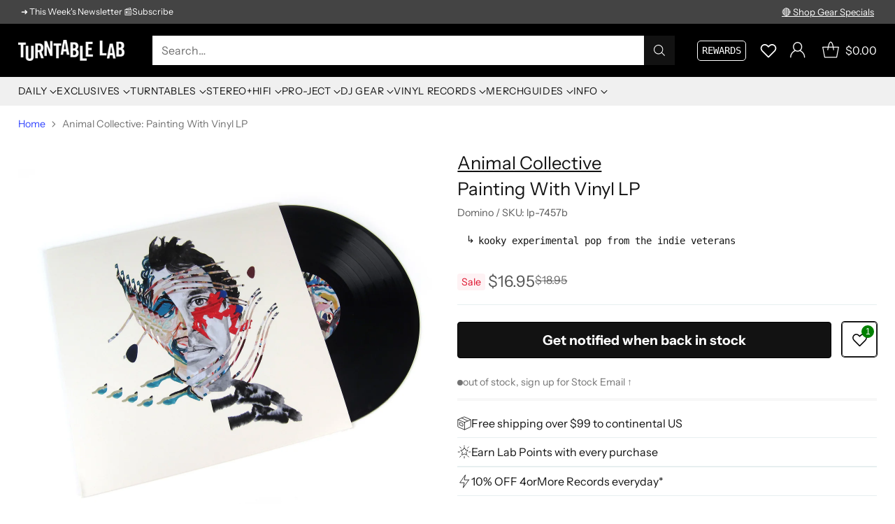

--- FILE ---
content_type: text/css
request_url: https://www.turntablelab.com/cdn/shop/t/127/assets/partial-shopify-product-reviews.css?v=141883600981416179481761607509
body_size: 1210
content:
div#shopify-product-reviews{margin:0}div#shopify-product-reviews .spr-container{display:flex;padding:0;border:0}@media (--below-720){div#shopify-product-reviews .spr-container{flex-wrap:wrap}}div#shopify-product-reviews .spr-container:has(.spr-reviews:empty):has(.spr-form[style*="display: none;"]),div#shopify-product-reviews .spr-container:has(.spr-reviews:empty):has(.spr-form[style*="display: none"]),div#shopify-product-reviews .spr-container:has(.spr-reviews:empty):has(.spr-form[style*="display:none"]){flex-direction:column}div#shopify-product-reviews .spr-container:has(.spr-reviews:empty):has(.spr-form[style*="display: none;"]) .spr-header,div#shopify-product-reviews .spr-container:has(.spr-reviews:empty):has(.spr-form[style*="display: none"]) .spr-header,div#shopify-product-reviews .spr-container:has(.spr-reviews:empty):has(.spr-form[style*="display:none"]) .spr-header{max-width:none;max-width:initial;margin:0}div#shopify-product-reviews .spr-header{flex-shrink:0;margin-bottom:var(--spacing-8);padding:var(--spacing-4);height:-moz-fit-content;height:fit-content;width:100%;border:1px solid var(--color-border)}@media (--above-720){div#shopify-product-reviews .spr-header{padding:var(--spacing-6);max-width:320px}}div#shopify-product-reviews .spr-header .spr-icon{font-size:14px}div#shopify-product-reviews .spr-header .spr-icon+.spr-icon{margin-left:3px}div#shopify-product-reviews .spr-header .spr-summary-actions-newreview{float:none;margin-top:var(--spacing-6);color:var(--color-button-secondary);background-color:var(--color-background-button-secondary);border:none;transition:opacity .2s ease}div#shopify-product-reviews .spr-header .spr-summary-actions-newreview:hover:not([disabled]),div#shopify-product-reviews .spr-header .spr-summary-actions-newreview:focus:not([disabled]){opacity:.6}div#shopify-product-reviews .spr-summary{display:flex;flex-wrap:wrap;text-align:left}div#shopify-product-reviews .spr-summary-rating{margin:0;margin-right:var(--spacing-4);font-size:var(--font-size-heading-display-2)}div#shopify-product-reviews .spr-summary-caption-group{display:flex;flex-direction:column;margin:auto 0}div#shopify-product-reviews .spr-summary-starrating{padding:0!important}div#shopify-product-reviews .spr-summary-starrating{max-width:none;max-width:initial;margin-bottom:var(--spacing-1);color:var(--color-products-rating-star)}div#shopify-product-reviews .spr-summary-actions{width:100%}div#shopify-product-reviews .spr-header-title,div#shopify-product-reviews .spr-form-title,div#shopify-product-reviews .spr-review-header-title,div#shopify-product-reviews .spr-summary-rating{font-family:var(--font-heading);font-weight:var(--font-heading-weight);font-style:var(--font-heading-style);letter-spacing:0;letter-spacing:var(--font-heading-base-letter-spacing, 0);text-transform:none;text-transform:var(--font-heading-text-transform, none)}div#shopify-product-reviews .spr-header-title{font-size:var(--font-size-heading-4-base);text-align:left}div#shopify-product-reviews .spr-form-label,div#shopify-product-reviews .spr-review-content-body,div#shopify-product-reviews .spr-review-header-byline,div#shopify-product-reviews .spr-review-reportreview,div#shopify-product-reviews .spr-pagination-page{font-family:var(--font-body);font-weight:var(--font-body-weight);font-style:var(--font-body-style);line-height:var(--line-height-body)}div#shopify-product-reviews .spr-summary-actions-newreview{-webkit-text-decoration:none;text-decoration:none}div#shopify-product-reviews .spr-content{display:flex;flex-direction:column;flex-grow:1;row-gap:var(--spacing-12)}@media (--above-720){div#shopify-product-reviews .spr-content{margin-left:var(--spacing-12)}}div#shopify-product-reviews .spr-content .spr-form{margin-top:0;border:0;padding:0}div#shopify-product-reviews .spr-content .spr-form .spr-form-input{color:var(--color-text);opacity:1}div#shopify-product-reviews .spr-content .spr-form .spr-form-input::-moz-placeholder{opacity:.6;color:var(--color-text)}div#shopify-product-reviews .spr-content .spr-form .spr-form-input::placeholder{opacity:.6;color:var(--color-text)}div#shopify-product-reviews .spr-content .spr-form .spr-form-actions .spr-button[type=submit]{float:left;margin-top:var(--spacing-6)}div#shopify-product-reviews .spr-content .spr-form .spr-icon{font-size:19px}div#shopify-product-reviews .spr-content .spr-form .spr-icon+.spr-icon{margin-left:5px}div#shopify-product-reviews .spr-content .spr-form .spr-form-review>*{margin-bottom:var(--spacing-6)}div#shopify-product-reviews .spr-content .spr-form .spr-form-review-body{margin-bottom:0}div#shopify-product-reviews .spr-content .spr-form .spr-starrating{color:var(--color-products-rating-star)}div#shopify-product-reviews .spr-content .spr-form-message{margin-top:var(--spacing-6)}div#shopify-product-reviews .spr-content .spr-form-message-error{position:relative;background-color:transparent;border:1px solid var(--color-text-error);color:var(--color-text-error);padding:var(--spacing-2)}div#shopify-product-reviews .spr-content .spr-form-message-error:after{content:"";position:absolute;top:0;right:0;bottom:0;left:0;background-color:var(--color-text-error);opacity:.1}div#shopify-product-reviews .spr-content .spr-starrating.spr-form-input-error a{color:var(--color-text-error)}div#shopify-product-reviews .spr-content .spr-form-input-error{border-color:var(--color-text-error)}div#shopify-product-reviews .spr-content .spr-form-title{font-size:var(--font-size-heading-4-base)}div#shopify-product-reviews .spr-content .spr-form-contact{margin-top:var(--spacing-6)}div#shopify-product-reviews .spr-content .spr-form-contact>*{margin-bottom:var(--spacing-6)}div#shopify-product-reviews .spr-content .spr-form-label{margin-bottom:var(--spacing-2);font-size:var(--font-size-body-100)}div#shopify-product-reviews .spr-reviews{display:grid;grid-template-columns:repeat(2,1fr);grid-column-gap:var(--spacing-12);-moz-column-gap:var(--spacing-12);column-gap:var(--spacing-12);grid-row-gap:var(--spacing-6);row-gap:var(--spacing-6);margin-top:0;width:100%}@media (--below-960){div#shopify-product-reviews .spr-reviews{grid-template-columns:repeat(1,1fr)}}div#shopify-product-reviews .spr-reviews .spr-review{display:flex;flex-direction:column;border:0;border-bottom:1px solid var(--color-border);width:100%;padding-top:0}div#shopify-product-reviews .spr-reviews .spr-review:first-child{margin-top:0}div#shopify-product-reviews .spr-reviews .spr-review:nth-last-child(-n+2){border-bottom:0}@media (--below-720){div#shopify-product-reviews .spr-reviews .spr-review .spr-review+.spr-review{margin-top:var(--spacing-8)}}div#shopify-product-reviews .spr-reviews .spr-review .spr-starratings{margin-bottom:0;font-size:8px;color:var(--color-products-rating-star)}div#shopify-product-reviews .spr-reviews .spr-review .spr-icon+.spr-icon{margin-left:2px}div#shopify-product-reviews .spr-reviews .spr-review .spr-review-header-title{font-size:var(--font-size-heading-5-base);margin-top:var(--spacing-1);margin-bottom:0}div#shopify-product-reviews .spr-reviews .spr-review .spr-review-header-byline{margin-top:var(--spacing-1);margin-bottom:0;font-size:var(--font-size-body-75)}div#shopify-product-reviews .spr-reviews .spr-review .spr-review-content,div#shopify-product-reviews .spr-reviews .spr-review .spr-review-footer{margin-top:var(--spacing-4);margin-bottom:0}div#shopify-product-reviews .spr-reviews .spr-review .spr-review-reply{order:1;margin-top:var(--spacing-4);margin-bottom:0;padding:var(--spacing-4)}div#shopify-product-reviews .spr-reviews .spr-review .spr-review-content-body{font-size:var(--font-size-body-100)}div#shopify-product-reviews .spr-reviews .spr-review .spr-review-header-byline{opacity:.6}div#shopify-product-reviews .spr-reviews .spr-review .spr-review-header-byline strong{font-weight:var(--font-body-weight)}div#shopify-product-reviews .spr-reviews .spr-review .spr-review-reportreview{font-size:var(--font-size-body-60);opacity:.6;transition:opacity .2s ease;color:var(--color-text-link)}div#shopify-product-reviews .spr-reviews .spr-review .spr-review-reportreview:hover,div#shopify-product-reviews .spr-reviews .spr-review .spr-review-reportreview:focus{opacity:1}div#shopify-product-reviews .spr-reviews .spr-pagination{grid-column:span 2;width:100%;border:0}@media (--below-960){div#shopify-product-reviews .spr-reviews .spr-pagination{grid-column:span 1}}@media (--above-720){div#shopify-product-reviews .spr-reviews .spr-pagination{padding:var(--spacing-8) var(--spacing-12)}}div#shopify-product-reviews .spr-reviews .spr-pagination>div{display:flex;justify-content:center;align-items:center;flex-wrap:wrap;gap:var(--spacing-1)}div#shopify-product-reviews .spr-reviews .spr-pagination a{transition:opacity .2s ease;-webkit-text-decoration:none;text-decoration:none;color:var(--color-text)}div#shopify-product-reviews .spr-reviews .spr-pagination a:hover,div#shopify-product-reviews .spr-reviews .spr-pagination a:focus{opacity:.6}div#shopify-product-reviews .spr-reviews .spr-pagination .spr-pagination-prev,div#shopify-product-reviews .spr-reviews .spr-pagination .spr-pagination-next{--icon-chevron:url("data:image/svg+xml,%3Csvg viewBox='0 0 24 24' fill='none' xmlns='http://www.w3.org/2000/svg'%3E%3Cpath d='M1.875 7.438 12 17.563 22.125 7.438' stroke='currentColor' stroke-width='2'/%3E%3C/svg%3E");position:relative}div#shopify-product-reviews .spr-reviews .spr-pagination .spr-pagination-prev a,div#shopify-product-reviews .spr-reviews .spr-pagination .spr-pagination-next a{display:block;color:var(--color-background);width:32px;height:40px}div#shopify-product-reviews .spr-reviews .spr-pagination .spr-pagination-prev a:after,div#shopify-product-reviews .spr-reviews .spr-pagination .spr-pagination-next a:after{position:absolute;top:0;color:var(--color-text);width:16px;height:16px;margin:var(--spacing-3) var(--spacing-2)}div#shopify-product-reviews .spr-reviews .spr-pagination .spr-pagination-next a:after{content:var(--icon-chevron);left:0;transform:rotate(-90deg)}div#shopify-product-reviews .spr-reviews .spr-pagination .spr-pagination-prev a:after{content:var(--icon-chevron);right:0;transform:rotate(90deg)}div#shopify-product-reviews .spr-reviews .spr-pagination .spr-pagination-page a,div#shopify-product-reviews .spr-reviews .spr-pagination .spr-pagination-page.is-active{display:flex;align-items:center;justify-content:center;height:var(--spacing-10);padding:var(--spacing-2) var(--spacing-3);border-bottom:2px solid var(--color-border);border-color:transparent;background-color:var(--color-background);color:var(--color-text);text-align:center}div#shopify-product-reviews .spr-reviews .spr-pagination .spr-pagination-page.is-active{border-color:var(--color-text)}div#shopify-product-reviews .spr-reviews .spr-pagination .spr-pagination-page a{transition:border-color .2s ease}div#shopify-product-reviews .spr-reviews .spr-pagination .spr-pagination-page a:hover,div#shopify-product-reviews .spr-reviews .spr-pagination .spr-pagination-page a:focus{border-color:var(--color-text)}div#shopify-product-reviews .spr-reviews .spr-pagination .spr-pagination-deco{height:var(--spacing-10);padding:var(--spacing-2) var(--spacing-3)}@media (--above-960){.apps.section div#shopify-product-reviews .spr-reviews:has(.spr-pagination) .spr-review:nth-last-child(-n+3){padding-bottom:0;border-bottom:0}}@media (--below-960){.apps.section div#shopify-product-reviews .spr-reviews:has(.spr-pagination) .spr-review:nth-last-child(-n+2){padding-bottom:0;border-bottom:0}}.product__meta .spr-summary-starrating{margin:0!important;margin:initial!important;padding:0!important;padding:initial!important}.product__meta .spr-summary-starrating{max-width:none;max-width:initial}.product__meta .spr-summary-starrating.spr-starrating a{font-size:var(--font-size-body-100)}.product__meta div#shopify-product-reviews{padding:0!important}.product__meta div#shopify-product-reviews{max-width:100%;margin-bottom:var(--spacing-6)}.product__meta div#shopify-product-reviews .spr-container{flex-wrap:wrap}.product__meta div#shopify-product-reviews .spr-header{max-width:none;max-width:initial;padding:var(--spacing-4)}.product__meta div#shopify-product-reviews .spr-header .spr-summary{display:flex;align-items:center;flex-wrap:wrap}.product__meta div#shopify-product-reviews .spr-header .spr-summary-rating{font-size:var(--font-size-heading-1-base)}.product__meta div#shopify-product-reviews .spr-header .spr-summary-caption{margin-right:var(--spacing-4);font-size:var(--font-size-body-75)}@media (--above-960){.product__meta div#shopify-product-reviews .spr-header .spr-summary-actions{flex-grow:1}}@media (--below-480){.product__meta div#shopify-product-reviews .spr-header .spr-summary-actions{width:100%}}.product__meta div#shopify-product-reviews .spr-header .spr-summary-actions-newreview{margin-top:var(--spacing-4);padding:var(--button-padding-small);font-size:var(--font-size-button-small)}.product__meta div#shopify-product-reviews .spr-header .spr-summary-starrating{margin:0!important}.product__meta div#shopify-product-reviews .spr-summary-starrating{padding:0!important}.product__meta div#shopify-product-reviews .spr-header-title{display:none}.product__meta div#shopify-product-reviews .spr-content{margin:0}.product__meta div#shopify-product-reviews .spr-content .spr-form .spr-form-title{margin-top:0;font-size:var(--font-size-heading-6-base)}.product__meta div#shopify-product-reviews .spr-content .spr-form .spr-form-review .spr-starrating a{color:var(--color-products-rating-star)}.product__meta div#shopify-product-reviews .spr-content .spr-form .spr-form-actions .spr-button[type=submit]{margin-top:var(--spacing-6)}.product__meta div#shopify-product-reviews .spr-content .spr-reviews{grid-template-columns:1fr;margin:0}.product__meta div#shopify-product-reviews .spr-content .spr-reviews:has(.spr-pagination) .spr-review:nth-last-child(-n+2){border-bottom:0}.product__meta div#shopify-product-reviews .spr-content .spr-reviews .spr-review{border-bottom:1px solid var(--color-border)}.product__meta div#shopify-product-reviews .spr-content .spr-reviews .spr-review:nth-last-child(-n+1){border-bottom:0}.product__meta div#shopify-product-reviews .spr-content .spr-reviews .spr-review .spr-review-header-title{font-size:var(--font-size-heading-6-base)}.product__meta div#shopify-product-reviews .spr-pagination{grid-column:span 1;padding:0}
/*# sourceMappingURL=/cdn/shop/t/127/assets/partial-shopify-product-reviews.css.map?v=141883600981416179481761607509 */


--- FILE ---
content_type: text/javascript; charset=utf-8
request_url: https://www.turntablelab.com/products/animal-collective-painting-with-vinyl-lp.js
body_size: 952
content:
{"id":4425397188,"title":"Animal Collective: Painting With Vinyl LP","handle":"animal-collective-painting-with-vinyl-lp","description":"\u003cmeta charset=\"utf-8\"\u003e\n\u003cp\u003e\u003ci\u003eTenth studio album from experimental pop masters, Animal Collective.\u003c\/i\u003e \u003ci\u003ePainting With\u003c\/i\u003e finds the group throwing nearly everything they have into the pot. They've moved away from the drones and reverb of previous releases in favor of a more direct sound. Modular synths and various pieces of percussion are employed in songs that seem to start at full speed and never let up. Those vocal harmonies are still there only they unfold at a pace so rapid it underscores their ephemerality. The whole feels like an over the top, concentrated version of the band. Includes the songs: \"FloriDada,\" \"Lying in the Grass,\" and \"Golden Gal.\" Twelve tracks in all. Released by \u003ca href=\"http:\/\/www.turntablelab.com\/search?q=Domino\" target=\"_blank\" rel=\"noopener noreferrer\"\u003e\u003cstrong\u003eDomino\u003c\/strong\u003e\u003c\/a\u003e in one of three randomly selected covers and a free download code.\u003c\/p\u003e\n\u003cul\u003e\n\u003cli\u003epressed up with three randomly selected covers\u003c\/li\u003e\n\u003cli\u003eincludes free download\u003c\/li\u003e\n\u003cli\u003emusic label: Domino 2016\u003c\/li\u003e\n\u003c\/ul\u003e\n\u003ch6\u003ereviewed by Le Haim 03\/2016\u003c\/h6\u003e\n\u003cul\u003e\u003c\/ul\u003e\n\u003ch6\u003e\u003c\/h6\u003e","published_at":"2016-02-18T22:47:00-05:00","created_at":"2016-02-18T22:47:30-05:00","vendor":"Animal Collective","type":"_music-ROCK","tags":["free MP3"],"price":1695,"price_min":1695,"price_max":1695,"available":false,"price_varies":false,"compare_at_price":1895,"compare_at_price_min":1895,"compare_at_price_max":1895,"compare_at_price_varies":false,"variants":[{"id":14970494468,"title":"Vinyl LP","option1":"Vinyl LP","option2":null,"option3":null,"sku":"lp-7457b","requires_shipping":true,"taxable":true,"featured_image":null,"available":false,"name":"Animal Collective: Painting With Vinyl LP - Vinyl LP","public_title":"Vinyl LP","options":["Vinyl LP"],"price":1695,"weight":318,"compare_at_price":1895,"inventory_quantity":0,"inventory_management":"shopify","inventory_policy":"deny","barcode":"70494468","quantity_rule":{"min":1,"max":null,"increment":1},"quantity_price_breaks":[],"requires_selling_plan":false,"selling_plan_allocations":[]}],"images":["\/\/cdn.shopify.com\/s\/files\/1\/0105\/4542\/products\/animalcollective-paintwith2.jpg?v=1762271363","\/\/cdn.shopify.com\/s\/files\/1\/0105\/4542\/products\/animalcollective-paintwith1.jpg?v=1571264425","\/\/cdn.shopify.com\/s\/files\/1\/0105\/4542\/products\/animalcollective-paintwith.jpg?v=1571264425"],"featured_image":"\/\/cdn.shopify.com\/s\/files\/1\/0105\/4542\/products\/animalcollective-paintwith2.jpg?v=1762271363","options":[{"name":"title","position":1,"values":["Vinyl LP"]}],"url":"\/products\/animal-collective-painting-with-vinyl-lp","media":[{"alt":null,"id":48686923866,"position":1,"preview_image":{"aspect_ratio":1.0,"height":2048,"width":2048,"src":"https:\/\/cdn.shopify.com\/s\/files\/1\/0105\/4542\/products\/animalcollective-paintwith2.jpg?v=1762271363"},"aspect_ratio":1.0,"height":2048,"media_type":"image","src":"https:\/\/cdn.shopify.com\/s\/files\/1\/0105\/4542\/products\/animalcollective-paintwith2.jpg?v=1762271363","width":2048},{"alt":null,"id":48686956634,"position":2,"preview_image":{"aspect_ratio":1.0,"height":2048,"width":2048,"src":"https:\/\/cdn.shopify.com\/s\/files\/1\/0105\/4542\/products\/animalcollective-paintwith1.jpg?v=1571264425"},"aspect_ratio":1.0,"height":2048,"media_type":"image","src":"https:\/\/cdn.shopify.com\/s\/files\/1\/0105\/4542\/products\/animalcollective-paintwith1.jpg?v=1571264425","width":2048},{"alt":null,"id":48686989402,"position":3,"preview_image":{"aspect_ratio":1.0,"height":2048,"width":2048,"src":"https:\/\/cdn.shopify.com\/s\/files\/1\/0105\/4542\/products\/animalcollective-paintwith.jpg?v=1571264425"},"aspect_ratio":1.0,"height":2048,"media_type":"image","src":"https:\/\/cdn.shopify.com\/s\/files\/1\/0105\/4542\/products\/animalcollective-paintwith.jpg?v=1571264425","width":2048}],"requires_selling_plan":false,"selling_plan_groups":[]}